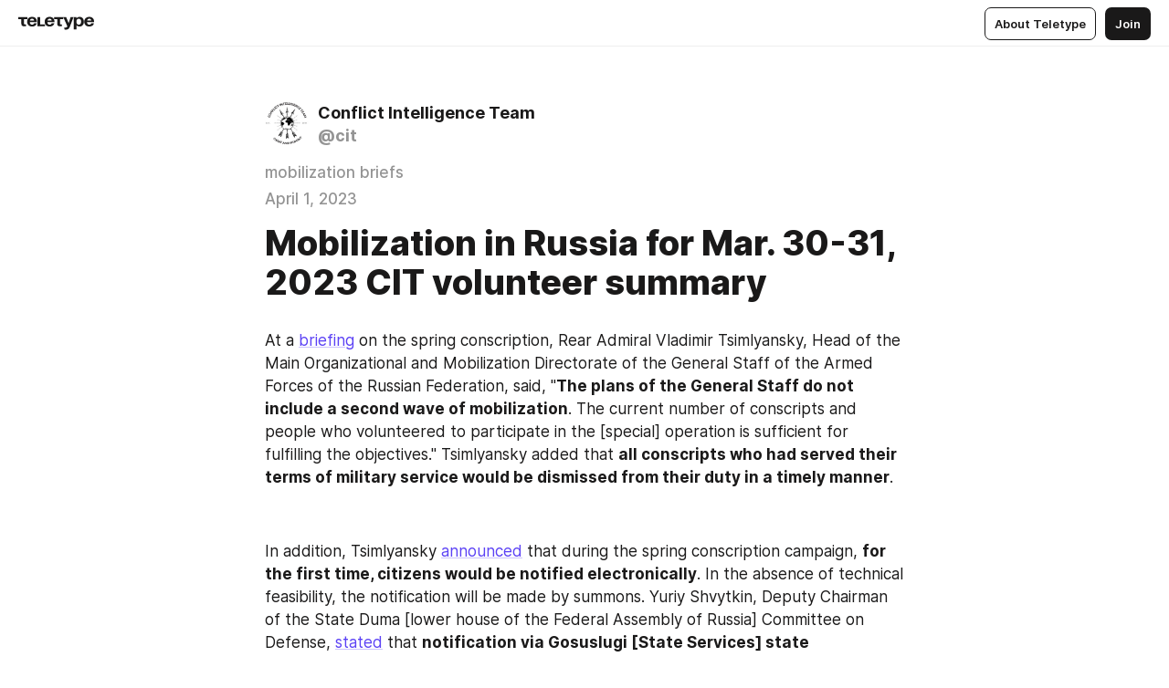

--- FILE ---
content_type: text/html
request_url: https://notes.citeam.org/mobi-mar-30-31
body_size: 81032
content:
<!DOCTYPE html>
<html  lang="en" data-theme="auto" data-head-attrs="lang,data-theme">

<head>
  
  <title>Mobilization in Russia for Mar. 30-31, 2023 CIT volunteer summary — Teletype</title><meta http-equiv="content-type" content="text/html; charset=UTF-8"><meta name="viewport" content="width=device-width, initial-scale=1, user-scalable=no"><meta name="apple-mobile-web-app-capable" content="yes"><meta name="apple-mobile-web-app-status-bar-style" content="default"><meta name="theme-color" content="#FFFFFF"><meta property="og:url" content="https://notes.citeam.org/mobi-mar-30-31"><meta property="og:site_name" content="Teletype"><meta property="tg:site_verification" content="g7j8/rPFXfhyrq5q0QQV7EsYWv4="><meta property="fb:app_id" content="560168947526654"><meta property="fb:pages" content="124472808071141"><meta property="twitter:card" content="summary_large_image"><link rel="canonical" href="https://notes.citeam.org/mobi-mar-30-31"><link rel="alternate" href="https://notes.citeam.org/mobi-mar-30-31" hreflang="x-default"><link rel="icon" type="image/x-icon" href="/favicon.ico"><link rel="icon" type="image/svg+xml" href="https://teletype.in/static/favicon.f39059fb.svg"><link rel="apple-touch-icon" href="https://teletype.in/static/apple-touch-icon.39e27d32.png"><link rel="search" type="application/opensearchdescription+xml" title="Teletype" href="https://teletype.in/opensearch.xml"><script src="https://yandex.ru/ads/system/context.js" async></script><script type="application/javascript">window.yaContextCb = window.yaContextCb || []</script><meta name="format-detection" content="telephone=no"><meta property="og:type" content="article"><meta name="author" content="Conflict Intelligence Team"><meta name="description" content="At a briefing on the spring conscription, Rear Admiral Vladimir Tsimlyansky, Head of the Main Organizational and Mobilization..."><meta property="author" content="Conflict Intelligence Team"><meta property="og:updated_time" content="2023-04-01T13:51:39.081Z"><meta property="og:title" content="Mobilization in Russia for Mar. 30-31, 2023 CIT volunteer summary"><meta property="twitter:title" content="Mobilization in Russia for Mar. 30-31, 2023 CIT volunteer summary"><meta property="og:description" content="At a briefing on the spring conscription, Rear Admiral Vladimir Tsimlyansky, Head of the Main Organizational and Mobilization..."><meta property="twitter:description" content="At a briefing on the spring conscription, Rear Admiral Vladimir Tsimlyansky, Head of the Main Organizational and Mobilization..."><meta property="og:image" content="https://img3.teletype.in/files/a9/22/a922ced7-1b40-4d37-82d3-de0877827ca7.png"><meta property="twitter:image" content="https://img3.teletype.in/files/a9/22/a922ced7-1b40-4d37-82d3-de0877827ca7.png"><meta property="og:image:type" content="image/png"><meta property="og:image:width" content="1200"><meta property="og:image:height" content="630"><meta property="article:section" content="mobilization briefs"><meta property="article:author" content="Conflict Intelligence Team"><meta property="article:author_url" content="https://notes.citeam.org/"><meta property="article:published_time" content="2023-04-01T13:51:39.081Z"><meta property="article:modified_time" content="2023-04-01T13:51:39.081Z"><meta name="head:count" content="39"><script>window.__INITIAL_STATE__={"config":{"version":"4.41.13","app_version":"4.41.13-4102","build_number":4102,"app":{"name":"teletype","title":"Teletype","url":{"assets":"https:\u002F\u002Fteletype.in","media":"https:\u002F\u002Fteletype.in\u002Ffiles","site":"https:\u002F\u002Fteletype.in","api":"https:\u002F\u002Fteletype.in\u002Fapi","updater":"wss:\u002F\u002Fteletype.in\u002Fupdater","media_api":"https:\u002F\u002Fteletype.in\u002Fmedia"},"links":{"tos":"https:\u002F\u002Fjournal.teletype.in\u002Flegal","journal":"https:\u002F\u002Fjournal.teletype.in\u002F","privacy":"https:\u002F\u002Fjournal.teletype.in\u002Flegal-privacy","domains":"https:\u002F\u002Fjournal.teletype.in\u002Fdomains","features":"https:\u002F\u002Fjournal.teletype.in\u002Ffeatures","updates":"https:\u002F\u002Fjournal.teletype.in\u002F+updates","email":"mailbox@teletype.in","cloudtips":{"tos":"https:\u002F\u002Fstatic.cloudpayments.ru\u002Fdocs\u002FCloudTips\u002Fcloudtips_oferta_teletype.pdf","agreement":"https:\u002F\u002Fstatic.cloudpayments.ru\u002Fdocs\u002FCloudTips\u002Fcloudtips_agreement_teletype.pdf","policy":"https:\u002F\u002Fstatic.cloudpayments.ru\u002Fdocs\u002Fpolicy-cloudpayments.pdf"}},"service":{"metrika":"42100904","ga":"G-74SRE9LWC4","facebook_id":560168947526654,"facebook_pages":"124472808071141","facebook_redirect":"https:\u002F\u002Fteletype.in\u002F.fb-callback","google_id":"589698636327-74fehjo4inhlnkc237ulk51petqlem42.apps.googleusercontent.com","google_redirect":"https:\u002F\u002Fteletype.in\u002F.google-callback","vk_id":51923672,"vk_redirect":"https:\u002F\u002Fteletype.in\u002F.vk-callback","yandex_pay_id":"aca5092b-9bd5-4dd1-875e-0e0be05aff00","yandex_pay_env":"Production","yandex_pay_gw":"cloudpayments","yandex_pay_gw_id":null,"tg_iv":"g7j8\u002FrPFXfhyrq5q0QQV7EsYWv4=","tg_login":"TeletypeAppBot","tg_link":"https:\u002F\u002Ft.me\u002FTeletypeAppBot","twitch_id":"lxc0c8o0u0l42bo1smeno623bnlxhs","twitch_redirect":"https:\u002F\u002Fteletype.in\u002F.twitch-callback","apple_id":"in.teletype.web","apple_redirect":"https:\u002F\u002Fteletype.in\u002F.siwa","recaptcha":"6Lf-zgAVAAAAAJIxQX0tdkzpFySG2e607DdgqRF-","recaptcha_v2":"6Lfm6TEfAAAAAK_crKCAL3BUBLmdZnrsvOeTHMNj","yandes_pay_gw_id":""},"pushes":{"app_id":"9185fd40-8599-4ea3-a2e7-f4e88560970e","auto_register":false,"notify_button":false,"iframe_path":"pushes","subscribe_path":"pushes\u002Fsubscribe"},"domains":{"protocol":"http:","port":null},"articles_on_page":10,"max_users_topics":10,"max_menu_items":10,"max_user_blogs":5,"autosave_timeout":15000,"views_scrolls":null,"articles_reactions":{"default":["👍","👎"],"max_uniq":10},"comments":{"can_edit_period":300000,"autoupdate_period":15000,"max_depth":3,"compact_from":2,"thread_collapse":25,"whitelist":{"formats":["bold","italic","strike","code","link","code"],"items":["p","blockquote","pre","image","youtube","vimeo","rutube","vkvideo"]}},"media":{"accept":[{"ext":".jpg","type":"jpg","types":["image\u002Fjpeg"]},{"ext":".png","type":"png","types":["image\u002Fpng"]},{"ext":".gif","type":"gif","types":["image\u002Fgif"]}],"max_size":5242880,"max_userpic_size":1048576},"langs":{"aliases":{"ru":["ru","be","uk","ky","ab","mo","et","lv"],"en":["en"]},"default":"en"}},"data":{"ttl":{"account":60000,"blog_articles":600000,"app_settings":600000,"showcase":60000,"article":60000,"blog":5000,"search":5000,"unsplash":60000,"comments":15000,"notifications":60000,"emoji":10000000}}},"domain":"notes.citeam.org","timezone":0,"lid":"6563846c-817c-5b84-aa40-1ec660226f91","url":"https:\u002F\u002Fnotes.citeam.org\u002Fmobi-mar-30-31","account":{"_loading":false,"id":null,"blog_id":null,"blogs":null,"uri":null,"name":null,"userpic":null,"lang":null,"darkmode":null,"can_create_blog":null,"tfa_enabled":null,"popup_open":false,"wallet":{"loaded":false,"enabled":false,"available":false,"card":null,"balance":null,"receiver":null,"donations":{"params":{"from_date":null,"to_date":null,"blog_id":null},"total":0,"amount":0,"list":[]},"transactions":{"params":{"from_date":null,"to_date":null},"total":0,"amount":0,"list":[]},"payouts":{"params":{"from_date":null,"to_date":null},"total":0,"amount":0,"list":[]},"payout":{"open":false}}},"langs":{"lang":"en"},"app_settings":{"data":{"ad":{"params":{"article-under-text":{"id":"R-A-2565196-12","el":true,"disabled":true,"disableAdult":true,"exclude":[4102528]},"feed-article-under-text":{"id":"R-A-2565196-3","el":true},"article-floor":{"disabled":true,"type":"floorAd","platform":"touch","timeout":5000,"exclude":[4102528]},"blog-floor":{"disabled":true,"type":"floorAd","platform":"touch","timeout":5000,"exclude":[4102528]},"main-floor":{"disabled":true,"type":"floorAd","platform":"touch","timeout":10000},"blog-list":{"id":"R-A-2565196-13","el":true,"every":6,"start":1,"disableAdult":true,"exclude":[4102528]},"main-list":{"id":"R-A-2565196-14","el":true,"every":4},"main-trending-list":{"id":"R-A-2565196-14","disabled":true,"el":true,"every":4,"start":4},"main-following-list":{"id":"R-A-2565196-15","disabled":true,"el":true,"every":4,"start":4},"main-feed":{"id":"R-A-2565196-16","disabled":false,"type":"feed","el":true,"start":4,"every":0,"feedCardCount":4,"mobile":{"feedCardCount":4}},"article-feed":{"id":"R-A-2565196-17","disabled":false,"type":"feed","el":true,"feedCardCount":4,"disableAdult":true,"exclude":[4102528]},"article-above-text":{"id":"R-A-2565196-18","disabled":false,"el":true,"disableAdult":true,"exclude":[4102528]}},"exclude":[4102528]},"updater":{"enabled":true},"example_blogs":[65,71297,111029],"giphy":["https:\u002F\u002Fmedia4.giphy.com\u002Fmedia\u002Fv1.Y2lkPTU2YzQ5Mjdld2hxbXoybWQ0a2M3ZzltZmNyaHBqbjgzNnh3cWUxc3FzbXdmYnQweSZlcD12MV9naWZzX2dpZklkJmN0PWc\u002F14SAx6S02Io1ThOlOY\u002Fgiphy.gif","https:\u002F\u002Fmedia1.giphy.com\u002Fmedia\u002Fv1.Y2lkPTU2YzQ5MjdlaG5rN3lkMW1oOWpodXNnZGU2dmwyYnJrd2hlMmo1emlvbjEyOTZ1ZiZlcD12MV9naWZzX2dpZklkJmN0PWc\u002FLdOyjZ7io5Msw\u002Fgiphy.gif","https:\u002F\u002Fmedia1.giphy.com\u002Fmedia\u002Fv1.Y2lkPTU2YzQ5MjdlbjF5dTN3NTM0MTdya2x6MHU0dnNza3NudGVxbWR5dGN0Ynl5OWV3YSZlcD12MV9naWZzX2dpZklkJmN0PWc\u002FlptjRBxFKCJmFoibP3\u002Fgiphy-downsized.gif","https:\u002F\u002Fmedia1.giphy.com\u002Fmedia\u002Fv1.Y2lkPTU2YzQ5MjdlenlnaGFiejF6OGpsbXNxMDh6ZzFvZzBnOHQwemtnNzBqN2lwZ2VnbyZlcD12MV9naWZzX2dpZklkJmN0PWc\u002FLCdPNT81vlv3y\u002Fgiphy-downsized.gif","https:\u002F\u002Fmedia4.giphy.com\u002Fmedia\u002Fv1.Y2lkPTU2YzQ5MjdlajJxOGZwbHJ3bHNobzgwMWNzbDA4dnNzMXZvdnd3dnk2NWx2aWtucyZlcD12MV9naWZzX2dpZklkJmN0PWc\u002FbPdI2MXEbnDUs\u002Fgiphy.gif","https:\u002F\u002Fmedia4.giphy.com\u002Fmedia\u002Fv1.Y2lkPTU2YzQ5MjdlYnp2azkzY214aHAxY211cHVhM2pqdTBkYWx6NGFpb2FvdzlqN3BkbiZlcD12MV9naWZzX2dpZklkJmN0PWc\u002FEXmE33UEtfuQo\u002Fgiphy.gif","https:\u002F\u002Fmedia4.giphy.com\u002Fmedia\u002Fv1.Y2lkPTU2YzQ5MjdlZ3ZyODd2d2s1NHlhZjR4NGIzNW45ZHBicWdrNDhxZGpwc2ZqcHlvYiZlcD12MV9naWZzX2dpZklkJmN0PWc\u002FJLELwGi2ksYTu\u002Fgiphy.gif","https:\u002F\u002Fmedia3.giphy.com\u002Fmedia\u002Fv1.Y2lkPTU2YzQ5Mjdla3plYzZ2bDR5em9xYzh2YzNyMmwwODJzNG1veGxtZGtnN3I0eTQzciZlcD12MV9naWZzX2dpZklkJmN0PWc\u002F56t3lKn4Xym0DQ2Zn7\u002Fgiphy-downsized.gif","https:\u002F\u002Fmedia1.giphy.com\u002Fmedia\u002Fv1.Y2lkPTU2YzQ5MjdlbTMxYTl4ZGZzNHZ2cndwbjYyaDd1M25ocWVwa2lnbHNzM2RwMXBvYyZlcD12MV9naWZzX2dpZklkJmN0PWc\u002F3Jhdg8Qro5kMo\u002Fgiphy.gif","https:\u002F\u002Fmedia4.giphy.com\u002Fmedia\u002Fv1.Y2lkPTU2YzQ5MjdlcGluMnVtMXg2M2ZkZXNnbjRubmE2cTFsMnA4cGNxOGM2dTRnZG1oaCZlcD12MV9naWZzX2dpZklkJmN0PWc\u002F3osxYamKD88c6pXdfO\u002Fgiphy.gif","https:\u002F\u002Fmedia0.giphy.com\u002Fmedia\u002Fv1.Y2lkPTU2YzQ5MjdlcXEzcGx4dHZ3Y2c1cjVkNTR6NmYxdnR1aDZ5b3p3ZWhvY2U5bXcydyZlcD12MV9naWZzX2dpZklkJmN0PWc\u002FMOMKdGBAWJDmkYtBUW\u002Fgiphy-downsized.gif"],"unsplash":[{"url":"https:\u002F\u002Fimages.unsplash.com\u002Fphoto-1471921152622-ee4bff0a0238?crop=entropy&cs=srgb&fm=jpg&ixid=M3w2MzEyfDB8MXxyYW5kb218fHx8fHx8fHwxNzY4OTAzMjAxfA&ixlib=rb-4.1.0&q=85","author":"Levi Bare","link":"https:\u002F\u002Funsplash.com\u002F@levibare1"}],"_loadTime":1768906276240},"loading":null},"articles":{"items":{"4718419":{"id":4718419,"uri":"mobi-mar-30-31","created_at":"2023-04-01T13:51:39.081Z","published_at":"2023-04-01T13:51:39.080Z","last_edited_at":"2023-04-01T13:51:39.081Z","title":"Mobilization in Russia for Mar. 30-31, 2023 CIT volunteer summary ","text":"\u003Cdocument\u003E\n\u003Cp anchor=\"AvPw\"\u003EAt a \u003Ca href=\"https:\u002F\u002Ftelegra.ph\u002FBrifing-nachalnika-upravleniya-Glavnogo-organizacionno-mobilizacionnogo-upravleniya-GSH-VS-RF-kontr-admirala-Vladimira-Cimlyansk-03-30\"\u003Ebriefing\u003C\u002Fa\u003E on the spring conscription, Rear Admiral Vladimir Tsimlyansky, Head of the Main Organizational and Mobilization Directorate of the General Staff of the Armed Forces of the Russian Federation, said, &quot;\u003Cstrong\u003EThe plans of the General Staff do not include a second wave of mobilization\u003C\u002Fstrong\u003E. The current number of conscripts and people who volunteered to participate in the [special] operation is sufficient for fulfilling the objectives.&quot; Tsimlyansky added that \u003Cstrong\u003Eall conscripts who had served their terms of military service would be dismissed from their duty in a timely manner\u003C\u002Fstrong\u003E.\u003C\u002Fp\u003E\n\u003Cp anchor=\"3RyL\"\u003E\u003C\u002Fp\u003E\n\u003Cp anchor=\"SOvo\"\u003EIn addition, Tsimlyansky \u003Ca href=\"https:\u002F\u002Ft.me\u002Fbazabazon\u002F16658\"\u003Eannounced\u003C\u002Fa\u003E that during the spring conscription campaign, \u003Cstrong\u003Efor the first time, citizens would be notified electronically\u003C\u002Fstrong\u003E. In the absence of technical feasibility, the notification will be made by summons. Yuriy Shvytkin, Deputy Chairman of the State Duma [lower house of the Federal Assembly of Russia] Committee on Defense, \u003Ca href=\"https:\u002F\u002Ft.me\u002Fsibirmedia\u002F25991\"\u003Estated\u003C\u002Fa\u003E that \u003Cstrong\u003Enotification via Gosuslugi [State Services] state bureaucracy portal would be equated to certified personal delivery of summons\u003C\u002Fstrong\u003E. However, the chairman of this committee, Andrey Kartapolov, \u003Ca href=\"https:\u002F\u002Ft.me\u002Furanews\u002F74681\"\u003Edisagrees\u003C\u002Fa\u003E with him because, according to Russian law, notification of conscription via the Gosuslugi portal is not feasible. Viktor Bondarev, Chairman of the Federation Council Committee on Defense and Security, expressed the \u003Ca href=\"https:\u002F\u002Ft.me\u002Ftass_agency\u002F186374\"\u003Esame opinion\u003C\u002Fa\u003E. Later Shvytkin would not confirm his original statement.\u003C\u002Fp\u003E\n\u003Cp anchor=\"cL3W\"\u003E\u003C\u002Fp\u003E\n\u003Cp anchor=\"gEqb\"\u003ELegal experts have also \u003Ca href=\"https:\u002F\u002Ft.me\u002Fsotavisionmedia\u002F12253\"\u003Ecommented\u003C\u002Fa\u003E on the decision to distribute summons electronically: at present, \u003Ca href=\"https:\u002F\u002Ft.me\u002Fperm36\u002F9940\"\u003Eelectronic notifications\u003C\u002Fa\u003E \u003Cstrong\u003Eshould not be considered [or equated to] summons\u003C\u002Fstrong\u003E that military commissariats [enlistment offices] distribute to Russian citizens. In fact, those can only be considered notifications, and each person has the right to \u003Cstrong\u003Edecide whether to respond or ignore them\u003C\u002Fstrong\u003E. The Voenny Ombudsmen [Military Ombudsman] Telegram channel \u003Ca href=\"https:\u002F\u002Ft.me\u002Fmilitary_ombudsmen\u002F855\"\u003Ereminds\u003C\u002Fa\u003E us that \u003Cstrong\u003Ethe bill on postal summons and self-appearance in military commissariats has not been adopted\u003C\u002Fstrong\u003E, and the hearing has been postponed until July. Therefore, there are no changes in the procedure for notifying citizens of their obligation to report to military commissariats. At the same time, officials at several military commissariats in Saint Petersburg \u003Ca href=\"https:\u002F\u002Ft.me\u002Ffontankaspb\u002F37062\"\u003Estated\u003C\u002Fa\u003E that \u003Cstrong\u003Ethey had not been briefed on any innovations pertaining to the electronic summons\u003C\u002Fstrong\u003E.\u003C\u002Fp\u003E\n\u003Cp anchor=\"KEQo\"\u003E\u003C\u002Fp\u003E\n\u003Cp anchor=\"wy30\"\u003EThe Gosuslugi [State Services] portal has \u003Ca href=\"https:\u002F\u002Ft.me\u002Fmeduzalive\u002F81231\"\u003Edisabled\u003C\u002Fa\u003E the \u003Cstrong\u003Eoption that allowed users to delete their profile data\u003C\u002Fstrong\u003E. Users believe that this is related to the Ministry of Defense&#x27;s decision to forcibly send digital summons to conscripts. The button for deleting one’s profile is gone on the website. The mobile app responds to deletion requests with a message that the “function is unavailable.” Technical support is telling users that deleting their accounts is only possible if a user submits a “personal request.” MinTsifry [Ministry of Digital Development, Communications, and Mass Media] \u003Ca href=\"https:\u002F\u002Ft.me\u002Fbbcrussian\u002F44105\"\u003Eexplains\u003C\u002Fa\u003E that the decision to disable the account deletion function was made due to the &quot;increased cases of personal account hacking.&quot; The ministry confirmed that the account can now only be deleted by visiting the Multifunctional Public Services Center in person.\u003C\u002Fp\u003E\n\u003Cp anchor=\"JVUX\"\u003E\u003C\u002Fp\u003E\n\u003Cp anchor=\"Pco1\"\u003EThe number of conscripts called up this spring \u003Ca href=\"https:\u002F\u002Ft.me\u002Fbazabazon\u002F16679\"\u003Ewill be\u003C\u002Fa\u003E \u003Cstrong\u003Ethe largest in the last seven years\u003C\u002Fstrong\u003E — Putin signed a decree calling 147,000 citizens up for statutory military service. A similar number of conscripts was called up back in 2016 (and before that in 2014 and 2015).\u003C\u002Fp\u003E\n\u003Cp anchor=\"T6zi\"\u003E\u003C\u002Fp\u003E\n\u003Cp anchor=\"JSFz\"\u003EReports keep coming in from the Russian regional administrations as they announce target numbers of men to be conscripted. In particular, in the Nizhny Novgorod region, \u003Cstrong\u003Eover 3,000 young men\u003C\u002Fstrong\u003E \u003Ca href=\"https:\u002F\u002Ft.me\u002Fnn_ru\u002F39044\"\u003Ewill be called up\u003C\u002Fa\u003E for statutory military service this spring and summer.\u003C\u002Fp\u003E\n\u003Cp anchor=\"i5QW\"\u003E\u003C\u002Fp\u003E\n\u003Cp anchor=\"vxFn\"\u003E\u003Ca href=\"https:\u002F\u002Ft.me\u002Fkrymrealii\u002F21172\"\u003EAccording\u003C\u002Fa\u003E to the Crimean Human Rights Group, \u003Cstrong\u003ERussian authorities in annexed Crimea failed to meet their targets for the fall conscription campaign back in November–December 2022\u003C\u002Fstrong\u003E, having managed to draft only 1932 Crimean residents into the Russian armed forces.\u003C\u002Fp\u003E\n\u003Cp anchor=\"Uqwi\"\u003E\u003C\u002Fp\u003E\n\u003Cp anchor=\"vf65\"\u003EAs the spring conscription is fast approaching, several independent media outlets, such as \u003Ca href=\"https:\u002F\u002Ft.me\u002Fmeduzalive\u002F81228\"\u003EMeduza\u003C\u002Fa\u003E and Mediazona, \u003Ca href=\"https:\u002F\u002Ft.me\u002Fmediazzzona\u002F11120\"\u003Ejointly\u003C\u002Fa\u003E with the human rights organization Memorial, \u003Cstrong\u003Eoffer useful legal advice and guidance on how to avoid being drafted\u003C\u002Fstrong\u003E. \u003Ca href=\"https:\u002F\u002Ft.me\u002Fovdinfo\u002F17775\"\u003EOVD-Info\u003C\u002Fa\u003E [independent human rights project] reports that lawyers from Memorial launched a Telegram bot titled “\u003Ca href=\"https:\u002F\u002Ft.me\u002Fne_poedu_bot\"\u003EI’m not joining in!\u003C\u002Fa\u003E” that helps to quickly put together a claim and challenge the unlawful actions of the military commissariats.\u003C\u002Fp\u003E\n\u003Cp anchor=\"sZmk\"\u003E\u003C\u002Fp\u003E\n\u003Cp anchor=\"QODX\"\u003E\u003Cstrong\u003EAn advertising campaign is underway this spring across Russia, seeking to recruit 400,000 contract soldiers\u003C\u002Fstrong\u003E to replenish its troops. In the Moscow region, an ad \u003Ca href=\"https:\u002F\u002Ft.me\u002Fmobilizationnews\u002F10572\"\u003Ewas spotted\u003C\u002Fa\u003E at the entrance to a shopping center. Similar advertisements \u003Ca href=\"https:\u002F\u002Ft.me\u002Fmobilizationnews\u002F10576\"\u003Ewere seen\u003C\u002Fa\u003E in Bashkortostan [Russia’s constituent republic] and in the city of Chelyabinsk. Multiple seemingly innocuous job adverts for “security guards” \u003Ca href=\"https:\u002F\u002Ft.me\u002Fsvobodnieslova\u002F1695\"\u003Ehosted\u003C\u002Fa\u003E by a popular online marketplace Avito turn out to have been placed by recruiters seeking men for contract-based military service. A reporter from the Vyorstka media outlet called the number listed in one of such ads only to find out that the recruiter was after men who would agree to sign a contract to serve in the “special military operation” area. The recruiter could not provide an explanation as to why the ad called for a “security guard.” In the city of Izhevsk, district authorities leverage housing management companies, \u003Ca href=\"https:\u002F\u002Ft.me\u002Fudmprotivcor\u002F3254\"\u003Eurging\u003C\u002Fa\u003E them to cascade information on contract-based military service to citizens.\u003C\u002Fp\u003E\n\u003Cp anchor=\"5SG4\"\u003E\u003C\u002Fp\u003E\n\u003Cp anchor=\"5YcD\"\u003EMilitary commissariats continue to summon men for military register data checks. A resident of Saint Petersburg was \u003Ca href=\"https:\u002F\u002Ft.me\u002Fmobilizationnews\u002F10570\"\u003Esummoned\u003C\u002Fa\u003E to report on Apr. 3 for such a check.\u003C\u002Fp\u003E\n\u003Cp anchor=\"1VUV\"\u003E\u003C\u002Fp\u003E\n\u003Cp anchor=\"lYsC\"\u003EA \u003Cstrong\u003Ehigh number of draftees are being killed in the war\u003C\u002Fstrong\u003E. The list of the dead was supplemented by Igor \u003Ca href=\"https:\u002F\u002Fvk.com\u002Fpublic217636770\"\u003EPiskovskiy\u003C\u002Fa\u003E from the Pskov region, Ruslan \u003Ca href=\"https:\u002F\u002Fvk.com\u002Fwall-182386533_75527\"\u003EBezus\u003C\u002Fa\u003E from the Voronezh region, Ruslan \u003Ca href=\"https:\u002F\u002Fvk.com\u002Fwall-76597816_51509\"\u003ETenyakov\u003C\u002Fa\u003E, Aleksey \u003Ca href=\"https:\u002F\u002Fvk.com\u002Fwall664375190_263\"\u003EPetrovskoy\u003C\u002Fa\u003E, and Evgeny \u003Ca href=\"https:\u002F\u002Fkurskcity.ru\u002Fnews\u002Fcitynews\u002F202862?utm_source=sparrow&utm_medium=5488628&utm_campaign=20533\"\u003ERyabkin\u003C\u002Fa\u003E from the Kursk region, Andrey \u003Ca href=\"https:\u002F\u002Fvk.com\u002Fwall-173473665_32505\"\u003EBoguk\u003C\u002Fa\u003E, and Denis \u003Ca href=\"https:\u002F\u002Fvk.com\u002Fwall-199830087_20556\"\u003ESerdyuk\u003C\u002Fa\u003E from the Arkhangelsk region, Sergey \u003Ca href=\"https:\u002F\u002Fvk.com\u002Fwall-34543413_1606935\"\u003ENechayev\u003C\u002Fa\u003E from Krasnoyarsk, Yuri \u003Ca href=\"https:\u002F\u002Ft.me\u002Fe1_news\u002F94523\"\u003EEsaulkov\u003C\u002Fa\u003E from the Sverdlovsk region. \u003Cstrong\u003EFathers with many children\u003C\u002Fstrong\u003E exempted from the draft are also getting killed in the war: Aleksandr \u003Ca href=\"https:\u002F\u002Fvk.com\u002Fwall-204185400_103656\"\u003ELyakhovoy\u003C\u002Fa\u003E from the Krasnoyarsk region and Alexander \u003Ca href=\"https:\u002F\u002Fvk.com\u002Fwall-29725717_625379\"\u003EDubik\u003C\u002Fa\u003E from the Volgograd region.\u003C\u002Fp\u003E\n\u003Cp anchor=\"yRsD\"\u003E\u003C\u002Fp\u003E\n\u003Cp anchor=\"ez0Q\"\u003ESince the beginning of the full-scale Russian invasion of Ukraine, journalists from BBC News Russian and Mediazona, together with a team of volunteers, have \u003Ca href=\"https:\u002F\u002Ft.me\u002Fbbcrussian\u002F44072\"\u003Econfirmed\u003C\u002Fa\u003E that \u003Cstrong\u003E18,731 Russian servicemen, including 1,672 draftees, were killed\u003C\u002Fstrong\u003E. During this week, 708 names were added to the list, including 55 mobilized servicemen.\u003C\u002Fp\u003E\n\u003Cp anchor=\"XMZZ\"\u003E\u003C\u002Fp\u003E\n\u003Cp anchor=\"1mqU\"\u003EThe Govorit NeMoskva Telegram channel correspondent \u003Ca href=\"https:\u002F\u002Ft.me\u002FGovorit_NeMoskva\u002F6638\"\u003Einterviewed\u003C\u002Fa\u003E the relatives of \u003Cstrong\u003Emissing-in-action servicemen from North Ossetia\u003C\u002Fstrong\u003E [Russia&#x27;s constituent republic]. The outlet devoted an article to the problems of Ossetia&#x27;s residents who are looking for relatives in the &quot;special military operation&quot; area who have stopped answering phones or were reportedly KIA. &quot;Every day, devoured by the unknown, mothers, wives, brothers independently search for their loved ones, and then organize the transport of bodies. There is practically nowhere to wait for help — there is no single center in the republic that coordinates this process and where desperate people could turn for help,&quot; the outlet writes.\u003C\u002Fp\u003E\n\u003Cp anchor=\"s3Ly\"\u003E\u003C\u002Fp\u003E\n\u003Cp anchor=\"eASr\"\u003E“\u003Cstrong\u003EPeople with disabilities returning from the “special military operation” are 27 years old on average\u003C\u002Fstrong\u003E,” \u003Ca href=\"https:\u002F\u002Ft.me\u002Fsotaproject\u002F56328\"\u003Esaid\u003C\u002Fa\u003E Ekaterina Priezzhayeva, Deputy Head of the Ministry of Industry and Trade of Russia, during a meeting of the Regional Health Council [an advisory body to the Federation Council, upper house of the Federal Assembly of Russia].\u003C\u002Fp\u003E\n\u003Cp anchor=\"UAlQ\"\u003E\u003C\u002Fp\u003E\n\u003Cp anchor=\"pkKW\"\u003EMayor of Svirsk, Irkutsk region, Vladimir Ornoev, \u003Ca href=\"https:\u002F\u002Ft.me\u002FBaikal_People\u002F2241\"\u003Etold\u003C\u002Fa\u003E the Lyudi Baikala [People of Baikal] independent media outlet that \u003Cstrong\u003Etwo companies of the 1493rd Regiment &quot;went back to the frontline\u003C\u002Fstrong\u003E.&quot; Earlier, mobilized men from the Irkutsk region serving with the regiment complained that they were “sent to the slaughter” without proper training and artillery support. Ornoev said that he learned about the situation in the regiment directly from the soldiers, as well as from the wives of the mobilized men. Earlier, the governor of the Irkutsk region, Igor Kobzev, had \u003Cstrong\u003Epromised that the soldiers would be transferred to another military unit\u003C\u002Fstrong\u003E. But the soldiers who are in touch with the media outlet say their situation has not changed.\u003C\u002Fp\u003E\n\u003Cp anchor=\"KlGh\"\u003E\u003C\u002Fp\u003E\n\u003Cp anchor=\"OJ87\"\u003EThe Sibir.Realii [part of Radio Free Europe\u002FRadio Liberty] online media outlet, \u003Ca href=\"https:\u002F\u002Ft.me\u002Fsibrealii\u002F16976\"\u003Epublishes\u003C\u002Fa\u003E stories of mothers of conscript soldiers who have been transferred to the Russian-Ukrainian border. The women complain that their sons live in flooded trenches that they dig themselves; there are no dugouts, weapons, or regular supplies. At the requests of the mothers to quarter their sons in nearby settlements, the command is replying that &quot;everything is fine in the unit.&quot; The women also note that they have purchased uniforms at their own expense, and the conscripts have to pool money to buy diesel fuel for generators.\u003C\u002Fp\u003E\n\u003Cp anchor=\"R03T\"\u003E\u003C\u002Fp\u003E\n\u003Cp anchor=\"JnXT\"\u003EA woman from the city of Novocheboksarsk pleaded for the \u003Ca href=\"https:\u002F\u002Ft.me\u002FChuvashiaDream\u002F6686\"\u003Ereturn\u003C\u002Fa\u003E \u003Cstrong\u003Ehome of a mobilized father of three\u003C\u002Fstrong\u003E. Nikolai Maksimov was drafted in Sep. 2022 from Novocheboksarsk. He is now at the front, despite guidelines from the General Staff to the contrary.\u003C\u002Fp\u003E\n\u003Cp anchor=\"Njrd\"\u003E\u003C\u002Fp\u003E\n\u003Cp anchor=\"I1gf\"\u003EResidents of the Vladimir region were\u003Ca href=\"https:\u002F\u002Ft.me\u002Fdovod3\u002F8623\"\u003E appealing\u003C\u002Fa\u003E more frequently in 2022 to the regional Commissioner for Human Rights. Their concerns included unlawful recruitment under the draft and torture in penal colonies. The Commissioner could only resolve approximately 14% of all cases of human rights violations.\u003C\u002Fp\u003E\n\u003Cp anchor=\"UCFw\"\u003E\u003C\u002Fp\u003E\n\u003Cp anchor=\"pY0a\"\u003EIn the Novosibirsk region, 11 large families \u003Ca href=\"https:\u002F\u002Ft.me\u002Fngs_news\u002F60924\"\u003Eappealed\u003C\u002Fa\u003E to the Commissioner for Children&#x27;s Rights, asking for draft deferrals for fathers of many children during the “partial” mobilization and extension of the right to draft deferral to more categories of people. The number of draft deferrals granted was not disclosed.\u003C\u002Fp\u003E\n\u003Cp anchor=\"vdWs\"\u003E\u003C\u002Fp\u003E\n\u003Cp anchor=\"GeTk\"\u003EServicemen from the 348th Motorized Rifle Regiment, mobilized from the city of Kostroma, \u003Ca href=\"https:\u002F\u002Fwww.kostroma.kp.ru\u002Fonline\u002Fnews\u002F5203196\u002F\"\u003Ecame home\u003C\u002Fa\u003E for a 14-day leave. Reportedly, they will be able to choose from a variety of services available during their leave. The list is composed of medical, socio-psychological, and legal services, as well as entertainment programs for family recreation.\u003C\u002Fp\u003E\n\u003Cp anchor=\"N5R1\"\u003E\u003C\u002Fp\u003E\n\u003Cp anchor=\"3F8c\"\u003ETwo soldiers from the 503th Motorized Rifle Regiment have been \u003Ca href=\"https:\u002F\u002Ft.me\u002Fastrapress\u002F24109\"\u003Edetained\u003C\u002Fa\u003E on suspicion of selling weapons and ammunition. Service members Bashir Magometov and Georgiy Dreev are suspected of \u003Cstrong\u003Eselling weapons and ammunition to a “buyer,”\u003C\u002Fstrong\u003E i.e., the transaction probably occurred during a sting operation by the security agencies. Criminal cases were brought against the soldiers under Article 222, part 6 of the Russian Criminal Code.\u003C\u002Fp\u003E\n\u003Cp anchor=\"yTwj\"\u003E\u003C\u002Fp\u003E\n\u003Cp anchor=\"IH1A\"\u003EDuring the night of Mar. 30 in Crimea, a truck belonging to the Russian Armed Forces with an \u003Cstrong\u003Eintoxicated draftee at the wheel \u003Ca href=\"https:\u002F\u002Ft.me\u002Fostorozhno_novosti\u002F15205\"\u003Ecrossed\u003C\u002Fa\u003E into the opposite lane and collided with a car\u003C\u002Fstrong\u003E carrying a Crimea policewoman and her minor children. The woman was taken to intensive care, and the children sustained fractures and bruises. The service member is under investigation.\u003C\u002Fp\u003E\n\u003Cp anchor=\"bwUT\"\u003E\u003C\u002Fp\u003E\n\u003Cp anchor=\"62KK\"\u003EThe Leningrad region court \u003Ca href=\"https:\u002F\u002Fpaperpaper.ru\u002Fpapernews\u002F2023\u002F3\u002F31\u002Fegora-balazejkina-podozrevaemogo-v-p\u002F\"\u003Econsidered\u003C\u002Fa\u003E an appeal to the preventive detention of \u003Cstrong\u003EYegor Balazeykin, 16\u003C\u002Fstrong\u003E, suspected of attempted arson at a draft office, and upheld it. The young man’s \u003Cstrong\u003Estay at a pre-trial detention center has been extended through Apr. 27\u003C\u002Fstrong\u003E. On his part, Yegor \u003Ca href=\"https:\u002F\u002Fpaperpaper.ru\u002Fpapernews\u002F2023\u002F3\u002F31\u002Fzdes-ya-stal-nastoyashim-optimistom-p\u002F\"\u003Esent\u003C\u002Fa\u003E a small letter from jail where he gave an account of how he felt in detention and partially explained the motives behind his action.\u003C\u002Fp\u003E\n\u003Cp anchor=\"Xdc0\"\u003E\u003C\u002Fp\u003E\n\u003Cp anchor=\"mfOF\"\u003EThe Saint Petersburg Garrison Military Court \u003Ca href=\"https:\u002F\u002Ft.me\u002Ffontankaspb\u002F37064\"\u003Eissued\u003C\u002Fa\u003E \u003Cstrong\u003E13 sentences to military servicemen who had gone AWOL from their units\u003C\u002Fstrong\u003E and refused to participate in combat in Ukraine. The sentences ranged from 1 to 5.5 years in a regular security penal colony.\u003C\u002Fp\u003E\n\u003Cp anchor=\"0AGq\"\u003E\u003C\u002Fp\u003E\n\u003Cp anchor=\"D616\"\u003EIn Tatarstan [Russia’s constituent republic], a former soldier of the Alga Volunteer Battalion, Airat Abdullin, \u003Ca href=\"https:\u002F\u002Ft.me\u002Fidelrealii\u002F26281\"\u003Efiled\u003C\u002Fa\u003E \u003Cstrong\u003Ea lawsuit to terminate his contract\u003C\u002Fstrong\u003E. After the expiration of the contract, he filed a letter of resignation, which was signed by the company commander and battalion commander. However, after handing over the weapons and completing all the necessary procedures, the serviceman learned that the brigade command refused to sign the report without explaining the reasons. Despite this, the soldier left the place of service and returned to Kazan.\u003C\u002Fp\u003E\n\u003Cp anchor=\"fjbR\"\u003E\u003C\u002Fp\u003E\n\u003Cp anchor=\"uEs6\"\u003EResidents of the Zabaykalsky region who returned from the “special military operation” \u003Ca href=\"https:\u002F\u002Fwww.chita.ru\u002Ftext\u002Fsociety\u002F2023\u002F03\u002F31\u002F72179435\u002F\"\u003Eintend\u003C\u002Fa\u003E \u003Cstrong\u003Eto hold a rally because of problems with payments\u003C\u002Fstrong\u003E. Volunteer fighters faced difficulties in receiving payments from the regional authorities. They agreed to meet with the First Deputy Chairman of the Government of the Zabaykalsky region Andrey Kefer to solve the problem, otherwise, they are going to hold a rally. Kefer, in turn, promised to help deal with the problem during his \u003Ca href=\"https:\u002F\u002Fwww.chita.ru\u002Ftext\u002Fsociety\u002F2023\u002F03\u002F31\u002F72181661\u002F\"\u003Emeeting\u003C\u002Fa\u003E with the servicemen on Mar. 31.\u003C\u002Fp\u003E\n\u003Cp anchor=\"TkLb\"\u003E\u003C\u002Fp\u003E\n\u003Cp anchor=\"Hnba\"\u003EThe press service of the Krasnoyarsk garrison military court \u003Ca href=\"https:\u002F\u002Ftrk7.ru\u002Fnews\u002F155187.html\"\u003Ereported\u003C\u002Fa\u003E that they are considering a large number of lawsuits from residents of the region related to call up for military service during mobilization. According to the Prospekt Mira regional media outlet, 59 people have applied to the court since September, and 32 lawsuits were connected with the “partial” mobilization. One appeal was fully satisfied, and two more — partially.\u003C\u002Fp\u003E\n\u003Cp anchor=\"DtN6\"\u003E\u003C\u002Fp\u003E\n\u003Cp anchor=\"YEqT\"\u003EAccording to the press service of Sberbank, the bank has \u003Ca href=\"https:\u002F\u002Ft.me\u002Fsotaproject\u002F56340\"\u003Ecanceled\u003C\u002Fa\u003E the commission on transfers for citizens called up for military service and taking part in the &quot;special military operation.&quot;\u003C\u002Fp\u003E\n\u003Cp anchor=\"z9IO\"\u003E\u003C\u002Fp\u003E\n\u003Cp anchor=\"WeKk\"\u003EA woman from Yekaterinburg purchased a &quot;hefty box of canned fish and condensed milk&quot; for soldiers after \u003Ca href=\"https:\u002F\u002Ft.me\u002Fmaksim_ivanon\u002F1171\"\u003Ereading\u003C\u002Fa\u003E the Telegram channel of State Duma member Maksim Ivanov.\u003C\u002Fp\u003E\n\u003Cp anchor=\"HngX\"\u003E\u003C\u002Fp\u003E\n\u003Cp anchor=\"fdV5\"\u003EA large shipment of aid \u003Ca href=\"https:\u002F\u002Ft.me\u002Fprima_news\u002F13238\"\u003Ewent\u003C\u002Fa\u003E from Krasnoyarsk on four vehicles to the “special military operation” area. In Gorno-Altaysk, wives and mothers of military personnel \u003Ca href=\"https:\u002F\u002Ft.me\u002Fmobilizationnews\u002F10544\"\u003Ecollected\u003C\u002Fa\u003E 5 tons of aid for soldiers, most of which was intended for a field hospital. The Church of the Nativity of the Blessed Virgin Mary in Berdyuzhye village, Tyumen region, \u003Ca href=\"https:\u002F\u002Ft.me\u002Fmobilizationnews\u002F10536\"\u003Eraised\u003C\u002Fa\u003E money from locals to buy a drone for soldiers. In the Krutoy Log rural locality in the Kursk region, another \u003Ca href=\"https:\u002F\u002Fgtrkkursk.ru\u002Fnews\u002F35995-kurske-1-aprelya-urochishche-krutoy-log-proydet-akciya-zagotovke\"\u003Efirewood collection campaign\u003C\u002Fa\u003E for the “special military operation” participants will take place.\u003C\u002Fp\u003E\n\u003Cp anchor=\"Gi2i\"\u003E\u003C\u002Fp\u003E\n\u003Cp anchor=\"VP8i\"\u003EThe Perm Diocese \u003Ca href=\"https:\u002F\u002Ft.me\u002Fperm36\u002F9936\"\u003Edenied\u003C\u002Fa\u003E information about the\u003Ca href=\"https:\u002F\u002Ft.me\u002Fperm36\u002F9922\"\u003E distribution\u003C\u002Fa\u003E of &quot;bulletproof candles&quot; to Perm mobilized soldiers.\u003C\u002Fp\u003E\n\u003Cp anchor=\"Tn6Z\"\u003E\u003C\u002Fp\u003E\n\u003Cp anchor=\"gT0l\"\u003EYoung Army [pro-Kremlin youth organization] members from the city of Rzhaksa, Tambov region, \u003Ca href=\"https:\u002F\u002Ft.me\u002FZaVoinu\u002F292\"\u003Esing\u003C\u002Fa\u003E a patriotic song with the lyrics, &quot;Above us are only the skies, our commander-in-chief and the president.&quot; At the Novosibirsk University of Architecture and Design, college students were \u003Ca href=\"https:\u002F\u002Ft.me\u002Fsibrealii\u002F16969\"\u003Eforced\u003C\u002Fa\u003E to participate in a master class on weaving camouflage nets. Participants in the Russian market for commercial drones have proposed \u003Ca href=\"https:\u002F\u002Fwww.vedomosti.ru\u002Ftechnology\u002Farticles\u002F2023\u002F03\u002F31\u002F968922-uroki-po-bespilotnoi-aviatsii-mogut-vklyuchit-v-shkolnuyu-programmu\"\u003Eincluding\u003C\u002Fa\u003E theoretical disciplines and practical training on UAVs in the school curriculum and have approached the Ministry of Transport with this initiative. The ministry&#x27;s reaction is not yet known.\u003C\u002Fp\u003E\n\u003C\u002Fdocument\u003E","cut_text":"At a briefing on the spring conscription, Rear Admiral Vladimir Tsimlyansky, Head of the Main Organizational and Mobilization Directorate of the General Staff of the Armed Forces of the Russian Federation, said, \"The plans of the General Staff do not include a second wave of mobilization. The current number of conscripts and people who volunteered to participate in the [special] operation is sufficient for fulfilling the objectives.\" Tsimlyansky added that all conscripts who had served their terms of military service would be dismissed from their duty in a timely manner.","cut_image":null,"cut_article_id":null,"sharing_title":"Mobilization in Russia for Mar. 30-31, 2023 CIT volunteer summary","sharing_text":"At a briefing on the spring conscription, Rear Admiral Vladimir Tsimlyansky, Head of the Main Organizational and Mobilization...","sharing_image":"https:\u002F\u002Fimg3.teletype.in\u002Ffiles\u002Fa9\u002F22\u002Fa922ced7-1b40-4d37-82d3-de0877827ca7.png","sharing_type":"text","comments_enabled":true,"reactions_enabled":true,"subscriptions_enabled":true,"donations_disabled":true,"reposts_enabled":true,"related_enabled":true,"sharing_enabled":true,"is_post":false,"visibility":"all","allow_indexing":true,"adult":false,"heading_style":{},"views":null,"comments":0,"reactions":0,"reposts":0,"author_id":1302287,"creator_id":1302287,"author":{"id":1302287,"uri":"cit","domain":"notes.citeam.org","domain_https":true,"name":"Conflict Intelligence Team","userpic":"https:\u002F\u002Fimg3.teletype.in\u002Ffiles\u002F24\u002F00\u002F24003f2c-18e3-42be-a6eb-748205d84abb.png","list_style":null,"verified":false,"comments_enabled":true,"reactions_enabled":true,"reposts_enabled":true,"related_enabled":true,"show_teammates":false},"creator":null,"topics":[{"id":45080,"uri":"mobilization-briefs","name":"mobilization briefs"}],"articles_mentions":[],"_loadTime":1768906276321}},"loading":false,"related":{},"donations":{"article_id":null,"data":null,"_loadTime":0}},"error":null,"defer":null,"inited":false,"user_ga":null,"user_ym":null,"dom":{"screens":{"medium":false,"tablet":false,"mobile":false},"darkmode":false,"is_safari":false},"feed":{"following":[],"trending":[],"trending_widget":[],"featured_blogs":[]},"articles_reactions":{"items":{},"loading":false},"articles_reposts":{"items":[]},"comments":{"loading":false,"items":{},"info":{}},"blogs":{"items":[],"blocked_teammates":[],"blocked_users":[],"subscribed_users":{"blog_id":null,"total":0,"list":[]},"subscriptions_users":{"blog_id":null,"total":0,"list":[]},"donations":{"blog_id":null,"stats":null,"data":null,"_loadTime":0},"settings":{"items":[],"suggests":{"teammates":[],"topics":[]},"tfa_list":[],"settings":{"open":false,"blog_id":null,"section":null},"new_blog":{"open":false}}},"blog_articles":{"loading":false,"items":{}},"search":{"loading":{"search":false,"suggest":false},"search":{"query":"","blog_id":null,"articles":[],"blogs":[],"offset":{"blogs":0,"articles":0},"total":{"blogs":0,"articles":0}},"suggest":[]},"drafts":{"items":[]},"imports":{"items":[],"loading":false},"emojis":{"data":[],"loading":null,"loadTime":0,"query":""},"varlamov":{"footer":[],"trending":[],"youtube":[],"socials":{},"about":{},"editorial":{},"banners":null,"donations":null,"_full":null,"_loaded":false,"_loadTime":0}};window.__PUBLIC_PATH__='https://teletype.in/';</script><link rel="modulepreload" crossorigin href="https://teletype.in/static/Article.c8d8b299.js"><link rel="stylesheet" href="https://teletype.in/static/Article.3e027f09.css"><link rel="modulepreload" crossorigin href="https://teletype.in/static/AD.9a634925.js"><link rel="stylesheet" href="https://teletype.in/static/AD.9ea140df.css"><link rel="modulepreload" crossorigin href="https://teletype.in/static/meta.d9ace638.js"><link rel="stylesheet" href="https://teletype.in/static/meta.d702ecc6.css"><link rel="modulepreload" crossorigin href="https://teletype.in/static/ArticleCard.5f47752f.js"><link rel="stylesheet" href="https://teletype.in/static/ArticleCard.d179f8e6.css">
  <script type="module" crossorigin src="https://teletype.in/static/index.840c5e98.js"></script>
  <link rel="stylesheet" href="https://teletype.in/static/index.d1a8877c.css">
</head>

<body  class="" style="" data-head-attrs="class,style"><div id="app" style=""><div class="layout" data-v-21f40ab0><div class="menu" data-v-21f40ab0 data-v-658d3930><div class="menu__backdrop" data-v-658d3930></div><div class="menu__content" style="" data-v-658d3930><div class="menu__item" data-v-658d3930><a href="https://teletype.in/" class="menu__logo_image" data-v-658d3930><!--[--><svg xmlns="http://www.w3.org/2000/svg" width="84" height="16" fill="currentColor" viewBox="0 0 84 16" data-v-658d3930><path d="M0 1.288v2.11h3.368v5.18c0 2.302 1.368 2.782 3.367 2.782 1.263 0 1.79-.192 1.79-.192V9.153s-.316.096-.948.096c-.947 0-1.263-.288-1.263-1.15V3.397h3.579v-2.11H0Zm9.674 4.988c0 2.916 1.789 5.275 5.472 5.275 4.526 0 5.157-3.549 5.157-3.549h-2.947s-.315 1.535-2.104 1.535c-1.768 0-2.484-1.151-2.61-2.686h7.745s.021-.345.021-.575C20.408 3.36 18.746 1 15.146 1c-3.599 0-5.472 2.36-5.472 5.276Zm5.472-3.262c1.453 0 2.042.883 2.232 2.11h-4.652c.252-1.227.968-2.11 2.42-2.11Zm14.098 6.139h-5.367V1.288H20.93v9.976h8.314v-2.11Zm-.33-2.877c0 2.916 1.789 5.275 5.472 5.275 4.526 0 5.157-3.549 5.157-3.549h-2.947s-.315 1.535-2.104 1.535c-1.768 0-2.484-1.151-2.61-2.686h7.745s.021-.345.021-.575C39.648 3.36 37.986 1 34.386 1c-3.599 0-5.472 2.36-5.472 5.276Zm5.472-3.262c1.453 0 2.042.883 2.231 2.11h-4.651c.252-1.227.968-2.11 2.42-2.11Zm4.937-1.726v2.11h3.367v5.18c0 2.302 1.369 2.782 3.368 2.782 1.263 0 1.79-.192 1.79-.192V9.153s-.316.096-.948.096c-.947 0-1.263-.288-1.263-1.15V3.397h3.578v-2.11h-9.892Zm21.153 0H57.32l-2.168 6.58-2.673-6.58H49.32l4.42 9.976c-.421.92-.842 1.438-1.895 1.438a5.269 5.269 0 0 1-1.368-.191v2.206s.842.287 1.895.287c2.21 0 3.346-1.17 4.21-3.453l3.893-10.263Zm.312 13.429h2.947v-4.509h.105s.947 1.343 3.262 1.343c3.157 0 4.736-2.494 4.736-5.275C71.838 3.494 70.259 1 67.102 1c-2.42 0-3.368 1.63-3.368 1.63h-.105V1.289h-2.841v13.429Zm2.841-8.441c0-1.804.842-3.262 2.631-3.262 1.79 0 2.631 1.458 2.631 3.262 0 1.803-.842 3.261-2.63 3.261-1.79 0-2.632-1.458-2.632-3.261Zm8.637 0c0 2.916 1.789 5.275 5.472 5.275 4.525 0 5.157-3.549 5.157-3.549h-2.947s-.316 1.535-2.105 1.535c-1.768 0-2.483-1.151-2.61-2.686h7.746S83 6.506 83 6.276C83 3.36 81.337 1 77.738 1c-3.6 0-5.472 2.36-5.472 5.276Zm5.472-3.262c1.452 0 2.042.883 2.231 2.11h-4.651c.252-1.227.968-2.11 2.42-2.11Z"></path></svg><!--]--></a></div><div class="menu__split" data-v-658d3930></div><div class="menu__item" data-v-658d3930><!--[--><!----><div class="menu__buttons" data-v-658d3930><!--[--><!--]--><a href="https://teletype.in/about" class="button m_display_inline" data-v-658d3930 data-v-278085c1><!--[--><div class="button__content" data-v-278085c1><!--[--><!----><!--[--><span class="button__text" data-v-278085c1>About Teletype</span><!--]--><!----><!--]--></div><!----><!----><!--]--></a><a href="https://teletype.in/login?redir=http://notes.citeam.org/mobi-mar-30-31" class="button m_type_filled m_display_inline" type="filled" data-v-658d3930 data-v-278085c1><!--[--><div class="button__content" data-v-278085c1><!--[--><!----><!--[--><span class="button__text" data-v-278085c1>Join</span><!--]--><!----><!--]--></div><!----><!----><!--]--></a><!----><!--[--><!--]--><!----><!----><!--[--><!--]--></div><!--]--></div></div><!----></div><div class="layout__content m_main article" data-v-21f40ab0><div class="article__container m_main" itemscope itemtype="http://schema.org/Article" data-v-21f40ab0><div class="article__section" data-v-21f40ab0><div id="bnr-article-above-text-0" data-index="0" class="bnr article__banner" style="" data-v-21f40ab0 data-v-7789da1a><!----></div></div><header class="article__header" data-v-21f40ab0><div class="article__status" data-v-21f40ab0><!----><!----></div><div class="article__author" data-v-21f40ab0><a href="https://notes.citeam.org/" class="article__author_link" data-v-21f40ab0><!--[--><div class="userpic m_size_auto article__author_userpic" data-v-21f40ab0 data-v-42729300><div class="userpic__pic" style="background-image:url(&#39;https://img3.teletype.in/files/24/00/24003f2c-18e3-42be-a6eb-748205d84abb.png&#39;);" data-v-42729300></div></div><div class="article__author_content" data-v-21f40ab0><div class="article__author_name" data-v-21f40ab0><span class="article__author_name_value" data-v-21f40ab0>Conflict Intelligence Team</span><!----></div><div class="article__author_username" data-v-21f40ab0>@cit</div></div><!--]--></a><div class="article__author_actions" data-v-21f40ab0><!----><!----></div></div><div class="article__badges" data-v-21f40ab0><a href="https://notes.citeam.org/+mobilization-briefs" class="article__badges_item m_clickable" data-v-21f40ab0><!--[-->mobilization briefs<!--]--></a><div class="article__badges_item" data-v-21f40ab0>April 1, 2023</div></div><h1 class="article__header_title" itemprop="headline" data-v-21f40ab0>Mobilization in Russia for Mar. 30-31, 2023 CIT volunteer summary </h1></header><article class="article__content text" itemprop="articleBody" data-v-21f40ab0><!--[--><p data-anchor="AvPw" data-node-id="1"><a name="AvPw"></a><!--[--><!--]--><!--[-->At a <a href="https://telegra.ph/Brifing-nachalnika-upravleniya-Glavnogo-organizacionno-mobilizacionnogo-upravleniya-GSH-VS-RF-kontr-admirala-Vladimira-Cimlyansk-03-30" target="_blank" data-node-id="2"><!--[-->briefing<!--]--></a> on the spring conscription, Rear Admiral Vladimir Tsimlyansky, Head of the Main Organizational and Mobilization Directorate of the General Staff of the Armed Forces of the Russian Federation, said, &quot;<strong data-node-id="3">The plans of the General Staff do not include a second wave of mobilization</strong>. The current number of conscripts and people who volunteered to participate in the [special] operation is sufficient for fulfilling the objectives.&quot; Tsimlyansky added that <strong data-node-id="4">all conscripts who had served their terms of military service would be dismissed from their duty in a timely manner</strong>.<!--]--></p><p data-anchor="3RyL" data-node-id="5"><a name="3RyL"></a><!--[--><!--]--><!--[--><!--]--></p><p data-anchor="SOvo" data-node-id="6"><a name="SOvo"></a><!--[--><!--]--><!--[-->In addition, Tsimlyansky <a href="https://t.me/bazabazon/16658" target="_blank" data-node-id="7"><!--[-->announced<!--]--></a> that during the spring conscription campaign, <strong data-node-id="8">for the first time, citizens would be notified electronically</strong>. In the absence of technical feasibility, the notification will be made by summons. Yuriy Shvytkin, Deputy Chairman of the State Duma [lower house of the Federal Assembly of Russia] Committee on Defense, <a href="https://t.me/sibirmedia/25991" target="_blank" data-node-id="9"><!--[-->stated<!--]--></a> that <strong data-node-id="10">notification via Gosuslugi [State Services] state bureaucracy portal would be equated to certified personal delivery of summons</strong>. However, the chairman of this committee, Andrey Kartapolov, <a href="https://t.me/uranews/74681" target="_blank" data-node-id="11"><!--[-->disagrees<!--]--></a> with him because, according to Russian law, notification of conscription via the Gosuslugi portal is not feasible. Viktor Bondarev, Chairman of the Federation Council Committee on Defense and Security, expressed the <a href="https://t.me/tass_agency/186374" target="_blank" data-node-id="12"><!--[-->same opinion<!--]--></a>. Later Shvytkin would not confirm his original statement.<!--]--></p><p data-anchor="cL3W" data-node-id="13"><a name="cL3W"></a><!--[--><!--]--><!--[--><!--]--></p><p data-anchor="gEqb" data-node-id="14"><a name="gEqb"></a><!--[--><!--]--><!--[-->Legal experts have also <a href="https://t.me/sotavisionmedia/12253" target="_blank" data-node-id="15"><!--[-->commented<!--]--></a> on the decision to distribute summons electronically: at present, <a href="https://t.me/perm36/9940" target="_blank" data-node-id="16"><!--[-->electronic notifications<!--]--></a> <strong data-node-id="17">should not be considered [or equated to] summons</strong> that military commissariats [enlistment offices] distribute to Russian citizens. In fact, those can only be considered notifications, and each person has the right to <strong data-node-id="18">decide whether to respond or ignore them</strong>. The Voenny Ombudsmen [Military Ombudsman] Telegram channel <a href="https://t.me/military_ombudsmen/855" target="_blank" data-node-id="19"><!--[-->reminds<!--]--></a> us that <strong data-node-id="20">the bill on postal summons and self-appearance in military commissariats has not been adopted</strong>, and the hearing has been postponed until July. Therefore, there are no changes in the procedure for notifying citizens of their obligation to report to military commissariats. At the same time, officials at several military commissariats in Saint Petersburg <a href="https://t.me/fontankaspb/37062" target="_blank" data-node-id="21"><!--[-->stated<!--]--></a> that <strong data-node-id="22">they had not been briefed on any innovations pertaining to the electronic summons</strong>.<!--]--></p><p data-anchor="KEQo" data-node-id="23"><a name="KEQo"></a><!--[--><!--]--><!--[--><!--]--></p><p data-anchor="wy30" data-node-id="24"><a name="wy30"></a><!--[--><!--]--><!--[-->The Gosuslugi [State Services] portal has <a href="https://t.me/meduzalive/81231" target="_blank" data-node-id="25"><!--[-->disabled<!--]--></a> the <strong data-node-id="26">option that allowed users to delete their profile data</strong>. Users believe that this is related to the Ministry of Defense&#39;s decision to forcibly send digital summons to conscripts. The button for deleting one’s profile is gone on the website. The mobile app responds to deletion requests with a message that the “function is unavailable.” Technical support is telling users that deleting their accounts is only possible if a user submits a “personal request.” MinTsifry [Ministry of Digital Development, Communications, and Mass Media] <a href="https://t.me/bbcrussian/44105" target="_blank" data-node-id="27"><!--[-->explains<!--]--></a> that the decision to disable the account deletion function was made due to the &quot;increased cases of personal account hacking.&quot; The ministry confirmed that the account can now only be deleted by visiting the Multifunctional Public Services Center in person.<!--]--></p><p data-anchor="JVUX" data-node-id="28"><a name="JVUX"></a><!--[--><!--]--><!--[--><!--]--></p><p data-anchor="Pco1" data-node-id="29"><a name="Pco1"></a><!--[--><!--]--><!--[-->The number of conscripts called up this spring <a href="https://t.me/bazabazon/16679" target="_blank" data-node-id="30"><!--[-->will be<!--]--></a> <strong data-node-id="31">the largest in the last seven years</strong> — Putin signed a decree calling 147,000 citizens up for statutory military service. A similar number of conscripts was called up back in 2016 (and before that in 2014 and 2015).<!--]--></p><p data-anchor="T6zi" data-node-id="32"><a name="T6zi"></a><!--[--><!--]--><!--[--><!--]--></p><p data-anchor="JSFz" data-node-id="33"><a name="JSFz"></a><!--[--><!--]--><!--[-->Reports keep coming in from the Russian regional administrations as they announce target numbers of men to be conscripted. In particular, in the Nizhny Novgorod region, <strong data-node-id="34">over 3,000 young men</strong> <a href="https://t.me/nn_ru/39044" target="_blank" data-node-id="35"><!--[-->will be called up<!--]--></a> for statutory military service this spring and summer.<!--]--></p><p data-anchor="i5QW" data-node-id="36"><a name="i5QW"></a><!--[--><!--]--><!--[--><!--]--></p><p data-anchor="vxFn" data-node-id="37"><a name="vxFn"></a><!--[--><!--]--><!--[--><a href="https://t.me/krymrealii/21172" target="_blank" data-node-id="38"><!--[-->According<!--]--></a> to the Crimean Human Rights Group, <strong data-node-id="39">Russian authorities in annexed Crimea failed to meet their targets for the fall conscription campaign back in November–December 2022</strong>, having managed to draft only 1932 Crimean residents into the Russian armed forces.<!--]--></p><p data-anchor="Uqwi" data-node-id="40"><a name="Uqwi"></a><!--[--><!--]--><!--[--><!--]--></p><p data-anchor="vf65" data-node-id="41"><a name="vf65"></a><!--[--><!--]--><!--[-->As the spring conscription is fast approaching, several independent media outlets, such as <a href="https://t.me/meduzalive/81228" target="_blank" data-node-id="42"><!--[-->Meduza<!--]--></a> and Mediazona, <a href="https://t.me/mediazzzona/11120" target="_blank" data-node-id="43"><!--[-->jointly<!--]--></a> with the human rights organization Memorial, <strong data-node-id="44">offer useful legal advice and guidance on how to avoid being drafted</strong>. <a href="https://t.me/ovdinfo/17775" target="_blank" data-node-id="45"><!--[-->OVD-Info<!--]--></a> [independent human rights project] reports that lawyers from Memorial launched a Telegram bot titled “<a href="https://t.me/ne_poedu_bot" target="_blank" data-node-id="46"><!--[-->I’m not joining in!<!--]--></a>” that helps to quickly put together a claim and challenge the unlawful actions of the military commissariats.<!--]--></p><p data-anchor="sZmk" data-node-id="47"><a name="sZmk"></a><!--[--><!--]--><!--[--><!--]--></p><p data-anchor="QODX" data-node-id="48"><a name="QODX"></a><!--[--><!--]--><!--[--><strong data-node-id="49">An advertising campaign is underway this spring across Russia, seeking to recruit 400,000 contract soldiers</strong> to replenish its troops. In the Moscow region, an ad <a href="https://t.me/mobilizationnews/10572" target="_blank" data-node-id="50"><!--[-->was spotted<!--]--></a> at the entrance to a shopping center. Similar advertisements <a href="https://t.me/mobilizationnews/10576" target="_blank" data-node-id="51"><!--[-->were seen<!--]--></a> in Bashkortostan [Russia’s constituent republic] and in the city of Chelyabinsk. Multiple seemingly innocuous job adverts for “security guards” <a href="https://t.me/svobodnieslova/1695" target="_blank" data-node-id="52"><!--[-->hosted<!--]--></a> by a popular online marketplace Avito turn out to have been placed by recruiters seeking men for contract-based military service. A reporter from the Vyorstka media outlet called the number listed in one of such ads only to find out that the recruiter was after men who would agree to sign a contract to serve in the “special military operation” area. The recruiter could not provide an explanation as to why the ad called for a “security guard.” In the city of Izhevsk, district authorities leverage housing management companies, <a href="https://t.me/udmprotivcor/3254" target="_blank" data-node-id="53"><!--[-->urging<!--]--></a> them to cascade information on contract-based military service to citizens.<!--]--></p><p data-anchor="5SG4" data-node-id="54"><a name="5SG4"></a><!--[--><!--]--><!--[--><!--]--></p><p data-anchor="5YcD" data-node-id="55"><a name="5YcD"></a><!--[--><!--]--><!--[-->Military commissariats continue to summon men for military register data checks. A resident of Saint Petersburg was <a href="https://t.me/mobilizationnews/10570" target="_blank" data-node-id="56"><!--[-->summoned<!--]--></a> to report on Apr. 3 for such a check.<!--]--></p><p data-anchor="1VUV" data-node-id="57"><a name="1VUV"></a><!--[--><!--]--><!--[--><!--]--></p><p data-anchor="lYsC" data-node-id="58"><a name="lYsC"></a><!--[--><!--]--><!--[-->A <strong data-node-id="59">high number of draftees are being killed in the war</strong>. The list of the dead was supplemented by Igor <a href="https://vk.com/public217636770" target="_blank" data-node-id="60"><!--[-->Piskovskiy<!--]--></a> from the Pskov region, Ruslan <a href="https://vk.com/wall-182386533_75527" target="_blank" data-node-id="61"><!--[-->Bezus<!--]--></a> from the Voronezh region, Ruslan <a href="https://vk.com/wall-76597816_51509" target="_blank" data-node-id="62"><!--[-->Tenyakov<!--]--></a>, Aleksey <a href="https://vk.com/wall664375190_263" target="_blank" data-node-id="63"><!--[-->Petrovskoy<!--]--></a>, and Evgeny <a href="https://kurskcity.ru/news/citynews/202862?utm_source=sparrow&amp;utm_medium=5488628&amp;utm_campaign=20533" target="_blank" data-node-id="64"><!--[-->Ryabkin<!--]--></a> from the Kursk region, Andrey <a href="https://vk.com/wall-173473665_32505" target="_blank" data-node-id="65"><!--[-->Boguk<!--]--></a>, and Denis <a href="https://vk.com/wall-199830087_20556" target="_blank" data-node-id="66"><!--[-->Serdyuk<!--]--></a> from the Arkhangelsk region, Sergey <a href="https://vk.com/wall-34543413_1606935" target="_blank" data-node-id="67"><!--[-->Nechayev<!--]--></a> from Krasnoyarsk, Yuri <a href="https://t.me/e1_news/94523" target="_blank" data-node-id="68"><!--[-->Esaulkov<!--]--></a> from the Sverdlovsk region. <strong data-node-id="69">Fathers with many children</strong> exempted from the draft are also getting killed in the war: Aleksandr <a href="https://vk.com/wall-204185400_103656" target="_blank" data-node-id="70"><!--[-->Lyakhovoy<!--]--></a> from the Krasnoyarsk region and Alexander <a href="https://vk.com/wall-29725717_625379" target="_blank" data-node-id="71"><!--[-->Dubik<!--]--></a> from the Volgograd region.<!--]--></p><p data-anchor="yRsD" data-node-id="72"><a name="yRsD"></a><!--[--><!--]--><!--[--><!--]--></p><p data-anchor="ez0Q" data-node-id="73"><a name="ez0Q"></a><!--[--><!--]--><!--[-->Since the beginning of the full-scale Russian invasion of Ukraine, journalists from BBC News Russian and Mediazona, together with a team of volunteers, have <a href="https://t.me/bbcrussian/44072" target="_blank" data-node-id="74"><!--[-->confirmed<!--]--></a> that <strong data-node-id="75">18,731 Russian servicemen, including 1,672 draftees, were killed</strong>. During this week, 708 names were added to the list, including 55 mobilized servicemen.<!--]--></p><p data-anchor="XMZZ" data-node-id="76"><a name="XMZZ"></a><!--[--><!--]--><!--[--><!--]--></p><p data-anchor="1mqU" data-node-id="77"><a name="1mqU"></a><!--[--><!--]--><!--[-->The Govorit NeMoskva Telegram channel correspondent <a href="https://t.me/Govorit_NeMoskva/6638" target="_blank" data-node-id="78"><!--[-->interviewed<!--]--></a> the relatives of <strong data-node-id="79">missing-in-action servicemen from North Ossetia</strong> [Russia&#39;s constituent republic]. The outlet devoted an article to the problems of Ossetia&#39;s residents who are looking for relatives in the &quot;special military operation&quot; area who have stopped answering phones or were reportedly KIA. &quot;Every day, devoured by the unknown, mothers, wives, brothers independently search for their loved ones, and then organize the transport of bodies. There is practically nowhere to wait for help — there is no single center in the republic that coordinates this process and where desperate people could turn for help,&quot; the outlet writes.<!--]--></p><p data-anchor="s3Ly" data-node-id="80"><a name="s3Ly"></a><!--[--><!--]--><!--[--><!--]--></p><p data-anchor="eASr" data-node-id="81"><a name="eASr"></a><!--[--><!--]--><!--[-->“<strong data-node-id="82">People with disabilities returning from the “special military operation” are 27 years old on average</strong>,” <a href="https://t.me/sotaproject/56328" target="_blank" data-node-id="83"><!--[-->said<!--]--></a> Ekaterina Priezzhayeva, Deputy Head of the Ministry of Industry and Trade of Russia, during a meeting of the Regional Health Council [an advisory body to the Federation Council, upper house of the Federal Assembly of Russia].<!--]--></p><p data-anchor="UAlQ" data-node-id="84"><a name="UAlQ"></a><!--[--><!--]--><!--[--><!--]--></p><p data-anchor="pkKW" data-node-id="85"><a name="pkKW"></a><!--[--><!--]--><!--[-->Mayor of Svirsk, Irkutsk region, Vladimir Ornoev, <a href="https://t.me/Baikal_People/2241" target="_blank" data-node-id="86"><!--[-->told<!--]--></a> the Lyudi Baikala [People of Baikal] independent media outlet that <strong data-node-id="87">two companies of the 1493rd Regiment &quot;went back to the frontline</strong>.&quot; Earlier, mobilized men from the Irkutsk region serving with the regiment complained that they were “sent to the slaughter” without proper training and artillery support. Ornoev said that he learned about the situation in the regiment directly from the soldiers, as well as from the wives of the mobilized men. Earlier, the governor of the Irkutsk region, Igor Kobzev, had <strong data-node-id="88">promised that the soldiers would be transferred to another military unit</strong>. But the soldiers who are in touch with the media outlet say their situation has not changed.<!--]--></p><p data-anchor="KlGh" data-node-id="89"><a name="KlGh"></a><!--[--><!--]--><!--[--><!--]--></p><p data-anchor="OJ87" data-node-id="90"><a name="OJ87"></a><!--[--><!--]--><!--[-->The Sibir.Realii [part of Radio Free Europe/Radio Liberty] online media outlet, <a href="https://t.me/sibrealii/16976" target="_blank" data-node-id="91"><!--[-->publishes<!--]--></a> stories of mothers of conscript soldiers who have been transferred to the Russian-Ukrainian border. The women complain that their sons live in flooded trenches that they dig themselves; there are no dugouts, weapons, or regular supplies. At the requests of the mothers to quarter their sons in nearby settlements, the command is replying that &quot;everything is fine in the unit.&quot; The women also note that they have purchased uniforms at their own expense, and the conscripts have to pool money to buy diesel fuel for generators.<!--]--></p><p data-anchor="R03T" data-node-id="92"><a name="R03T"></a><!--[--><!--]--><!--[--><!--]--></p><p data-anchor="JnXT" data-node-id="93"><a name="JnXT"></a><!--[--><!--]--><!--[-->A woman from the city of Novocheboksarsk pleaded for the <a href="https://t.me/ChuvashiaDream/6686" target="_blank" data-node-id="94"><!--[-->return<!--]--></a> <strong data-node-id="95">home of a mobilized father of three</strong>. Nikolai Maksimov was drafted in Sep. 2022 from Novocheboksarsk. He is now at the front, despite guidelines from the General Staff to the contrary.<!--]--></p><p data-anchor="Njrd" data-node-id="96"><a name="Njrd"></a><!--[--><!--]--><!--[--><!--]--></p><p data-anchor="I1gf" data-node-id="97"><a name="I1gf"></a><!--[--><!--]--><!--[-->Residents of the Vladimir region were<a href="https://t.me/dovod3/8623" target="_blank" data-node-id="98"><!--[--> appealing<!--]--></a> more frequently in 2022 to the regional Commissioner for Human Rights. Their concerns included unlawful recruitment under the draft and torture in penal colonies. The Commissioner could only resolve approximately 14% of all cases of human rights violations.<!--]--></p><p data-anchor="UCFw" data-node-id="99"><a name="UCFw"></a><!--[--><!--]--><!--[--><!--]--></p><p data-anchor="pY0a" data-node-id="100"><a name="pY0a"></a><!--[--><!--]--><!--[-->In the Novosibirsk region, 11 large families <a href="https://t.me/ngs_news/60924" target="_blank" data-node-id="101"><!--[-->appealed<!--]--></a> to the Commissioner for Children&#39;s Rights, asking for draft deferrals for fathers of many children during the “partial” mobilization and extension of the right to draft deferral to more categories of people. The number of draft deferrals granted was not disclosed.<!--]--></p><p data-anchor="vdWs" data-node-id="102"><a name="vdWs"></a><!--[--><!--]--><!--[--><!--]--></p><p data-anchor="GeTk" data-node-id="103"><a name="GeTk"></a><!--[--><!--]--><!--[-->Servicemen from the 348th Motorized Rifle Regiment, mobilized from the city of Kostroma, <a href="https://www.kostroma.kp.ru/online/news/5203196/" target="_blank" data-node-id="104"><!--[-->came home<!--]--></a> for a 14-day leave. Reportedly, they will be able to choose from a variety of services available during their leave. The list is composed of medical, socio-psychological, and legal services, as well as entertainment programs for family recreation.<!--]--></p><p data-anchor="N5R1" data-node-id="105"><a name="N5R1"></a><!--[--><!--]--><!--[--><!--]--></p><p data-anchor="3F8c" data-node-id="106"><a name="3F8c"></a><!--[--><!--]--><!--[-->Two soldiers from the 503th Motorized Rifle Regiment have been <a href="https://t.me/astrapress/24109" target="_blank" data-node-id="107"><!--[-->detained<!--]--></a> on suspicion of selling weapons and ammunition. Service members Bashir Magometov and Georgiy Dreev are suspected of <strong data-node-id="108">selling weapons and ammunition to a “buyer,”</strong> i.e., the transaction probably occurred during a sting operation by the security agencies. Criminal cases were brought against the soldiers under Article 222, part 6 of the Russian Criminal Code.<!--]--></p><p data-anchor="yTwj" data-node-id="109"><a name="yTwj"></a><!--[--><!--]--><!--[--><!--]--></p><p data-anchor="IH1A" data-node-id="110"><a name="IH1A"></a><!--[--><!--]--><!--[-->During the night of Mar. 30 in Crimea, a truck belonging to the Russian Armed Forces with an <strong data-node-id="111">intoxicated draftee at the wheel <a href="https://t.me/ostorozhno_novosti/15205" target="_blank" data-node-id="112"><!--[-->crossed<!--]--></a> into the opposite lane and collided with a car</strong> carrying a Crimea policewoman and her minor children. The woman was taken to intensive care, and the children sustained fractures and bruises. The service member is under investigation.<!--]--></p><p data-anchor="bwUT" data-node-id="113"><a name="bwUT"></a><!--[--><!--]--><!--[--><!--]--></p><p data-anchor="62KK" data-node-id="114"><a name="62KK"></a><!--[--><!--]--><!--[-->The Leningrad region court <a href="https://paperpaper.ru/papernews/2023/3/31/egora-balazejkina-podozrevaemogo-v-p/" target="_blank" data-node-id="115"><!--[-->considered<!--]--></a> an appeal to the preventive detention of <strong data-node-id="116">Yegor Balazeykin, 16</strong>, suspected of attempted arson at a draft office, and upheld it. The young man’s <strong data-node-id="117">stay at a pre-trial detention center has been extended through Apr. 27</strong>. On his part, Yegor <a href="https://paperpaper.ru/papernews/2023/3/31/zdes-ya-stal-nastoyashim-optimistom-p/" target="_blank" data-node-id="118"><!--[-->sent<!--]--></a> a small letter from jail where he gave an account of how he felt in detention and partially explained the motives behind his action.<!--]--></p><p data-anchor="Xdc0" data-node-id="119"><a name="Xdc0"></a><!--[--><!--]--><!--[--><!--]--></p><p data-anchor="mfOF" data-node-id="120"><a name="mfOF"></a><!--[--><!--]--><!--[-->The Saint Petersburg Garrison Military Court <a href="https://t.me/fontankaspb/37064" target="_blank" data-node-id="121"><!--[-->issued<!--]--></a> <strong data-node-id="122">13 sentences to military servicemen who had gone AWOL from their units</strong> and refused to participate in combat in Ukraine. The sentences ranged from 1 to 5.5 years in a regular security penal colony.<!--]--></p><p data-anchor="0AGq" data-node-id="123"><a name="0AGq"></a><!--[--><!--]--><!--[--><!--]--></p><p data-anchor="D616" data-node-id="124"><a name="D616"></a><!--[--><!--]--><!--[-->In Tatarstan [Russia’s constituent republic], a former soldier of the Alga Volunteer Battalion, Airat Abdullin, <a href="https://t.me/idelrealii/26281" target="_blank" data-node-id="125"><!--[-->filed<!--]--></a> <strong data-node-id="126">a lawsuit to terminate his contract</strong>. After the expiration of the contract, he filed a letter of resignation, which was signed by the company commander and battalion commander. However, after handing over the weapons and completing all the necessary procedures, the serviceman learned that the brigade command refused to sign the report without explaining the reasons. Despite this, the soldier left the place of service and returned to Kazan.<!--]--></p><p data-anchor="fjbR" data-node-id="127"><a name="fjbR"></a><!--[--><!--]--><!--[--><!--]--></p><p data-anchor="uEs6" data-node-id="128"><a name="uEs6"></a><!--[--><!--]--><!--[-->Residents of the Zabaykalsky region who returned from the “special military operation” <a href="https://www.chita.ru/text/society/2023/03/31/72179435/" target="_blank" data-node-id="129"><!--[-->intend<!--]--></a> <strong data-node-id="130">to hold a rally because of problems with payments</strong>. Volunteer fighters faced difficulties in receiving payments from the regional authorities. They agreed to meet with the First Deputy Chairman of the Government of the Zabaykalsky region Andrey Kefer to solve the problem, otherwise, they are going to hold a rally. Kefer, in turn, promised to help deal with the problem during his <a href="https://www.chita.ru/text/society/2023/03/31/72181661/" target="_blank" data-node-id="131"><!--[-->meeting<!--]--></a> with the servicemen on Mar. 31.<!--]--></p><p data-anchor="TkLb" data-node-id="132"><a name="TkLb"></a><!--[--><!--]--><!--[--><!--]--></p><p data-anchor="Hnba" data-node-id="133"><a name="Hnba"></a><!--[--><!--]--><!--[-->The press service of the Krasnoyarsk garrison military court <a href="https://trk7.ru/news/155187.html" target="_blank" data-node-id="134"><!--[-->reported<!--]--></a> that they are considering a large number of lawsuits from residents of the region related to call up for military service during mobilization. According to the Prospekt Mira regional media outlet, 59 people have applied to the court since September, and 32 lawsuits were connected with the “partial” mobilization. One appeal was fully satisfied, and two more — partially.<!--]--></p><p data-anchor="DtN6" data-node-id="135"><a name="DtN6"></a><!--[--><!--]--><!--[--><!--]--></p><p data-anchor="YEqT" data-node-id="136"><a name="YEqT"></a><!--[--><!--]--><!--[-->According to the press service of Sberbank, the bank has <a href="https://t.me/sotaproject/56340" target="_blank" data-node-id="137"><!--[-->canceled<!--]--></a> the commission on transfers for citizens called up for military service and taking part in the &quot;special military operation.&quot;<!--]--></p><p data-anchor="z9IO" data-node-id="138"><a name="z9IO"></a><!--[--><!--]--><!--[--><!--]--></p><p data-anchor="WeKk" data-node-id="139"><a name="WeKk"></a><!--[--><!--]--><!--[-->A woman from Yekaterinburg purchased a &quot;hefty box of canned fish and condensed milk&quot; for soldiers after <a href="https://t.me/maksim_ivanon/1171" target="_blank" data-node-id="140"><!--[-->reading<!--]--></a> the Telegram channel of State Duma member Maksim Ivanov.<!--]--></p><p data-anchor="HngX" data-node-id="141"><a name="HngX"></a><!--[--><!--]--><!--[--><!--]--></p><p data-anchor="fdV5" data-node-id="142"><a name="fdV5"></a><!--[--><!--]--><!--[-->A large shipment of aid <a href="https://t.me/prima_news/13238" target="_blank" data-node-id="143"><!--[-->went<!--]--></a> from Krasnoyarsk on four vehicles to the “special military operation” area. In Gorno-Altaysk, wives and mothers of military personnel <a href="https://t.me/mobilizationnews/10544" target="_blank" data-node-id="144"><!--[-->collected<!--]--></a> 5 tons of aid for soldiers, most of which was intended for a field hospital. The Church of the Nativity of the Blessed Virgin Mary in Berdyuzhye village, Tyumen region, <a href="https://t.me/mobilizationnews/10536" target="_blank" data-node-id="145"><!--[-->raised<!--]--></a> money from locals to buy a drone for soldiers. In the Krutoy Log rural locality in the Kursk region, another <a href="https://gtrkkursk.ru/news/35995-kurske-1-aprelya-urochishche-krutoy-log-proydet-akciya-zagotovke" target="_blank" data-node-id="146"><!--[-->firewood collection campaign<!--]--></a> for the “special military operation” participants will take place.<!--]--></p><p data-anchor="Gi2i" data-node-id="147"><a name="Gi2i"></a><!--[--><!--]--><!--[--><!--]--></p><p data-anchor="VP8i" data-node-id="148"><a name="VP8i"></a><!--[--><!--]--><!--[-->The Perm Diocese <a href="https://t.me/perm36/9936" target="_blank" data-node-id="149"><!--[-->denied<!--]--></a> information about the<a href="https://t.me/perm36/9922" target="_blank" data-node-id="150"><!--[--> distribution<!--]--></a> of &quot;bulletproof candles&quot; to Perm mobilized soldiers.<!--]--></p><p data-anchor="Tn6Z" data-node-id="151"><a name="Tn6Z"></a><!--[--><!--]--><!--[--><!--]--></p><p data-anchor="gT0l" data-node-id="152"><a name="gT0l"></a><!--[--><!--]--><!--[-->Young Army [pro-Kremlin youth organization] members from the city of Rzhaksa, Tambov region, <a href="https://t.me/ZaVoinu/292" target="_blank" data-node-id="153"><!--[-->sing<!--]--></a> a patriotic song with the lyrics, &quot;Above us are only the skies, our commander-in-chief and the president.&quot; At the Novosibirsk University of Architecture and Design, college students were <a href="https://t.me/sibrealii/16969" target="_blank" data-node-id="154"><!--[-->forced<!--]--></a> to participate in a master class on weaving camouflage nets. Participants in the Russian market for commercial drones have proposed <a href="https://www.vedomosti.ru/technology/articles/2023/03/31/968922-uroki-po-bespilotnoi-aviatsii-mogut-vklyuchit-v-shkolnuyu-programmu" target="_blank" data-node-id="155"><!--[-->including<!--]--></a> theoretical disciplines and practical training on UAVs in the school curriculum and have approached the Ministry of Transport with this initiative. The ministry&#39;s reaction is not yet known.<!--]--></p><!--]--></article><!----><div class="articleInfo m_text article__info" data-v-21f40ab0 data-v-21587e5e><!----><!--[--><!--[--><!----><!----><!----><!----><!----><!----><!--]--><!--[--><!----><div class="articleInfo-info" data-v-21587e5e><div class="articleInfo-item" data-v-21587e5e><span class="articleInfo-text" data-v-21587e5e>April 1, 2023, 13:51</span></div></div><!----><!----><!----><!----><!--]--><!--[--><!----><!----><div class="articleInfo-info" data-v-21587e5e><div class="articleInfo-item" data-v-21587e5e><!----><span class="articleInfo-text" data-v-21587e5e>0</span><span data-v-21587e5e> views</span></div></div><!----><!----><!----><!--]--><!--[--><!----><!----><!----><!----><div class="articleInfo-info" data-v-21587e5e><div class="articleInfo-item" data-v-21587e5e><!----><span class="articleInfo-text" data-v-21587e5e>0</span><span data-v-21587e5e> reactions</span></div></div><!----><!--]--><!--[--><!----><!----><!----><div class="articleInfo-info" data-v-21587e5e><div class="articleInfo-item" data-v-21587e5e><!----><span class="articleInfo-text" data-v-21587e5e>0</span><span data-v-21587e5e> replies</span></div></div><!----><!----><!--]--><!--[--><!----><!----><!----><!----><!----><div class="articleInfo-info" data-v-21587e5e><div class="articleInfo-item" data-v-21587e5e><!----><span class="articleInfo-text" data-v-21587e5e>0</span><span data-v-21587e5e> reposts</span></div></div><!--]--><!--]--><!----><!----><!----><!----></div><div class="article__section" data-v-21f40ab0><button class="button m_icon m_type_flat article__section_button" new-tab="false" type="flat" data-v-21f40ab0 data-v-278085c1><div class="button__content" data-v-278085c1><!--[--><span class="button__icon" data-v-278085c1><!--[--><svg xmlns="http://www.w3.org/2000/svg" width="32" height="32" fill="currentColor" viewBox="0 0 32 32" class="icon" data-icon="repost" data-v-278085c1 data-v-e1294fc0><path fill-rule="evenodd" d="M9.541 21.416c0-.345.28-.625.625-.625h6.667c2.756 0 4.792-1.964 4.792-4.791a.625.625 0 0 1 1.25 0c0 3.53-2.609 6.041-6.042 6.041h-6.666a.625.625 0 0 1-.626-.625Zm.209-4.791A.625.625 0 0 1 9.125 16c0-3.53 2.609-6.041 6.042-6.041h6.666a.625.625 0 1 1 0 1.25h-6.666c-2.756 0-4.792 1.964-4.792 4.791 0 .346-.28.625-.625.625Z" clip-rule="evenodd"></path><path fill-rule="evenodd" d="M9.197 22.052A1.246 1.246 0 0 1 9 21.416c0-.277.12-.506.197-.634.09-.149.203-.292.316-.42.228-.257.517-.526.787-.76a18.995 18.995 0 0 1 1.062-.853l.019-.015.005-.003.002-.002.445.604-.445-.604a.75.75 0 0 1 .89 1.208l-.004.003-.016.012-.062.046a19.322 19.322 0 0 0-.913.737 7.203 7.203 0 0 0-.697.681 7.19 7.19 0 0 0 .698.681 17.417 17.417 0 0 0 .912.737l.062.047.016.011.003.003a.75.75 0 0 1-.888 1.208l.444-.604-.444.604-.003-.001-.005-.004-.02-.015a18.643 18.643 0 0 1-1.062-.853 8.67 8.67 0 0 1-.786-.76 2.963 2.963 0 0 1-.316-.42Zm1.272-.799.005.01a.043.043 0 0 1-.005-.01Zm.005.318a.06.06 0 0 1-.005.01l.005-.01ZM22.386 10c.077.127.198.356.198.633 0 .278-.12.507-.198.635-.09.148-.203.291-.316.42a8.663 8.663 0 0 1-.787.76 18.825 18.825 0 0 1-.991.8l-.07.053-.02.014-.005.004-.001.001-.446-.603.446.603a.75.75 0 0 1-.89-1.207l.004-.003.015-.012.063-.047a19.322 19.322 0 0 0 .912-.736 7.19 7.19 0 0 0 .698-.682 7.216 7.216 0 0 0-.698-.681 17.4 17.4 0 0 0-.912-.736l-.063-.047-.015-.012-.004-.002a.75.75 0 0 1 .889-1.209l-.445.604.445-.604.002.002.006.004.019.014a10.732 10.732 0 0 1 .315.241c.202.157.473.375.747.613.27.234.558.502.786.76.113.128.227.27.316.42Zm-1.272.797-.004-.01.004.01Zm-.004-.317a.055.055 0 0 1 .004-.01s0 .003-.004.01Z" clip-rule="evenodd"></path></svg><!--]--></span><!--[--><span class="button__text" data-v-278085c1>Repost</span><!--]--><!----><!--]--></div><!----><!----></button><button class="button m_icon m_type_flat article__section_button" new-tab="false" type="flat" data-v-21f40ab0 data-v-278085c1><div class="button__content" data-v-278085c1><!--[--><span class="button__icon" data-v-278085c1><!--[--><svg xmlns="http://www.w3.org/2000/svg" width="32" height="32" fill="currentColor" viewBox="0 0 32 32" class="icon" data-icon="share" data-v-278085c1 data-v-e1294fc0><path fill-rule="evenodd" d="M8.453 11.763c.448-.586 1.121-1.013 1.922-1.013h1.875a.75.75 0 0 1 0 1.5h-1.875c-.235 0-.5.123-.73.424-.23.302-.395.752-.395 1.28v8.591c0 .529.164.979.395 1.281.23.301.495.424.73.424h11.25c.235 0 .5-.123.73-.424.23-.302.395-.752.395-1.28v-8.591c0-.529-.164-.979-.395-1.281-.23-.301-.495-.424-.73-.424H19.75a.75.75 0 0 1 0-1.5h1.875c.8 0 1.474.427 1.922 1.013.448.587.703 1.364.703 2.191v8.591c0 .828-.255 1.605-.703 2.192-.448.587-1.121 1.013-1.922 1.013h-11.25c-.8 0-1.474-.427-1.922-1.013-.448-.587-.703-1.364-.703-2.191v-8.591c0-.828.255-1.605.703-2.192Z" clip-rule="evenodd"></path><path fill-rule="evenodd" d="M16 4.75c.21 0 .398.085.534.223l2.997 2.997a.75.75 0 1 1-1.06 1.06l-1.72-1.72v9.19a.75.75 0 0 1-1.5 0V7.311l-1.72 1.72a.75.75 0 0 1-1.06-1.061l2.999-3a.747.747 0 0 1 .53-.22Z" clip-rule="evenodd"></path></svg><!--]--></span><!--[--><span class="button__text" data-v-278085c1>Share</span><!--]--><!----><!--]--></div><!----><!----></button><!--[--><!----><!----><!--]--><!--[--><!--[--><!----><!----><!--]--><!--[--><!----><!----><!--]--><!----><!--]--></div></div><div class="article__container" data-v-21f40ab0><!----><!----><!----><div class="article__section" data-v-21f40ab0><div id="bnr-article-under-text-0" data-index="0" class="bnr article__banner" style="" data-v-21f40ab0 data-v-7789da1a><!----></div></div></div><!----><!----><div class="article__container" data-v-21f40ab0><div class="article__section" data-v-21f40ab0><div id="bnr-article-feed-0" data-index="0" class="bnr article__banner" style="" data-v-21f40ab0 data-v-7789da1a><!----></div></div></div><div id="bnr-article-floor-0" data-index="0" class="bnr" style="" data-v-21f40ab0 data-v-7789da1a><!----></div></div></div><!----><!----><!----><!----><!----><!----><!----><!----><!----><!----></div></body>

</html>


--- FILE ---
content_type: image/svg+xml
request_url: https://teletype.in/static/dropdown.06a48949.svg
body_size: -192
content:
<svg xmlns="http://www.w3.org/2000/svg" width="12" height="12" fill="currentColor" viewBox="0 0 12 12">
  <path fill-rule="evenodd" d="M2.47 4.47a.75.75 0 011.06 0L6 6.94l2.47-2.47a.75.75 0 011.06 1.06l-3 3a.75.75 0 01-1.06 0l-3-3a.75.75 0 010-1.06z" clip-rule="evenodd"/>
</svg>
